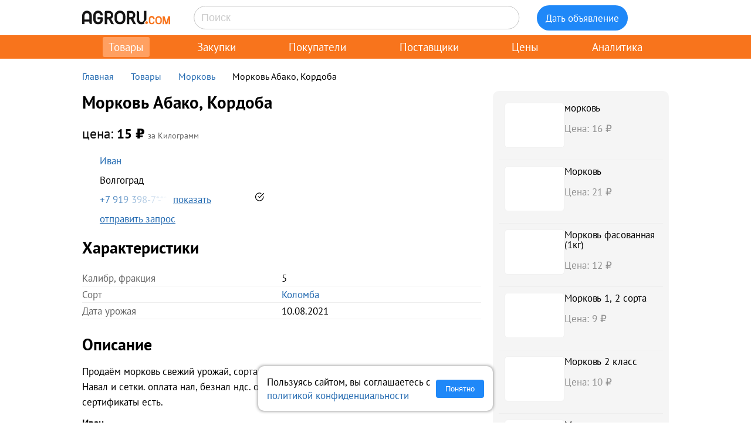

--- FILE ---
content_type: text/html; charset=UTF-8
request_url: https://agroru.com/doska/kartofel-kolombo-i-evoljushn-70275.htm
body_size: 12712
content:
<!DOCTYPE HTML PUBLIC "-//W3C//DTD HTML 4.01 Transitional//EN" "http://www.w3.org/TR/html4/loose.dtd">
<html>
<head>
	<title>Морковь Абако, Кордоба</title>
    <meta name="viewport" content="width=device-width, initial-scale=1.0">

			<meta http-equiv="Content-Type" content="text/html; charset=utf-8">
	<meta name="description" content="Продаём морковь свежий урожай, сорта. Самовывоз приветствуется. Отличное качество! Навал и сетки. оплата нал, безнал ндс. объем есть. Торг уместен. Де" />
	<link rel="icon" href="/favicon.ico" type="image/x-icon">
    <link rel="icon" href="/favicon.svg" type="image/svg+xml">

    <link rel="preload" href="/local/templates/myplanwillcometrue/fonts/pt-sans-v18-cyrillic_latin-regular.woff2" as="font" type="font/woff2" crossorigin><link rel="preload" href="/local/templates/myplanwillcometrue/fonts/pt-sans-v18-cyrillic_latin-700.woff2" as="font" type="font/woff2" crossorigin>
    <link rel="preconnect" href="https://storage.agroru.com" crossorigin>

    	<link href="/bitrix/js/main/core/css/core.min.css?14827326302854" type="text/css" rel="stylesheet" />



<link href="/bitrix/js/ui/fonts/opensans/ui.font.opensans.min.css?15827570621861" type="text/css"  rel="stylesheet" />
<link href="/bitrix/js/main/popup/dist/main.popup.bundle.min.css?158275721223381" type="text/css"  rel="stylesheet" />
<link href="/bitrix/cache/css/ru/myplanwillcometrue/page_103282dca4755198f398de6798da7ea4/page_103282dca4755198f398de6798da7ea4_v1.css?176884447837807" type="text/css"  rel="stylesheet" />
<link href="/bitrix/cache/css/ru/myplanwillcometrue/template_e98be7c9290c1615025de5ce3a324ade/template_e98be7c9290c1615025de5ce3a324ade_v1.css?176884448593545" type="text/css"  data-template-style="true" rel="stylesheet" />
	<script type="text/javascript">if(!window.BX)window.BX={};if(!window.BX.message)window.BX.message=function(mess){if(typeof mess=='object') for(var i in mess) BX.message[i]=mess[i]; return true;};</script>
<script type="text/javascript">(window.BX||top.BX).message({'JS_CORE_LOADING':'Загрузка...','JS_CORE_NO_DATA':'- Нет данных -','JS_CORE_WINDOW_CLOSE':'Закрыть','JS_CORE_WINDOW_EXPAND':'Развернуть','JS_CORE_WINDOW_NARROW':'Свернуть в окно','JS_CORE_WINDOW_SAVE':'Сохранить','JS_CORE_WINDOW_CANCEL':'Отменить','JS_CORE_WINDOW_CONTINUE':'Продолжить','JS_CORE_H':'ч','JS_CORE_M':'м','JS_CORE_S':'с','JSADM_AI_HIDE_EXTRA':'Скрыть лишние','JSADM_AI_ALL_NOTIF':'Показать все','JSADM_AUTH_REQ':'Требуется авторизация!','JS_CORE_WINDOW_AUTH':'Войти','JS_CORE_IMAGE_FULL':'Полный размер'});</script>

<script type="text/javascript" src="/bitrix/js/main/core/core.min.js?1582757212247888"></script>

<script>BX.setJSList(['/bitrix/js/main/core/core_ajax.js','/bitrix/js/main/core/core_promise.js','/bitrix/js/main/polyfill/promise/js/promise.js','/bitrix/js/main/loadext/loadext.js','/bitrix/js/main/loadext/extension.js','/bitrix/js/main/polyfill/promise/js/promise.js','/bitrix/js/main/polyfill/find/js/find.js','/bitrix/js/main/polyfill/includes/js/includes.js','/bitrix/js/main/polyfill/matches/js/matches.js','/bitrix/js/ui/polyfill/closest/js/closest.js','/bitrix/js/main/polyfill/fill/main.polyfill.fill.js','/bitrix/js/main/polyfill/find/js/find.js','/bitrix/js/main/polyfill/matches/js/matches.js','/bitrix/js/main/polyfill/core/dist/polyfill.bundle.js','/bitrix/js/main/polyfill/core/dist/polyfill.bundle.js','/bitrix/js/main/lazyload/dist/lazyload.bundle.js','/bitrix/js/main/polyfill/core/dist/polyfill.bundle.js','/bitrix/js/main/parambag/dist/parambag.bundle.js']);
BX.setCSSList(['/bitrix/js/main/lazyload/dist/lazyload.bundle.css','/bitrix/js/main/parambag/dist/parambag.bundle.css']);</script>
<script type="text/javascript">(window.BX||top.BX).message({'LANGUAGE_ID':'ru','FORMAT_DATE':'DD.MM.YYYY','FORMAT_DATETIME':'DD.MM.YYYY HH:MI:SS','COOKIE_PREFIX':'agroru_com','SERVER_TZ_OFFSET':'10800','SITE_ID':'ru','SITE_DIR':'/','USER_ID':'','SERVER_TIME':'1768930014','USER_TZ_OFFSET':'0','USER_TZ_AUTO':'Y','bitrix_sessid':'c8df9db4b5c2365e05d49ab977e740fe'});</script>


<script type="text/javascript" src="/bitrix/js/main/popup/dist/main.popup.bundle.min.js?158275721257817"></script>
<script type="text/javascript" src="/bitrix/js/main/jquery/jquery-1.8.3.min.js?153514448893637"></script>
<script type="text/javascript">BX.setJSList(['/local/components/api/ads.detail/templates/youllpayus/script.js','/local/templates/myplanwillcometrue/components/bitrix/menu/adaptive/script.js','/local/templates/myplanwillcometrue/components/bitrix/sale.basket.basket.line/.default/script.js','/local/templates/myplanwillcometrue/components/bitrix/system.auth.form/top_side/script.js']); </script>
<script type="text/javascript">BX.setCSSList(['/local/components/api/ads.detail/templates/youllpayus/style.css','/local/components/hl/doska.list.pohojie/templates/best_sellers/style.css','/local/components/api/ads.related/templates/similar_v1/style.css','/local/components/hl/doska.list.pohojie/templates/.default/style.css','/local/templates/myplanwillcometrue/components/bitrix/menu/adaptive/style.css','/local/templates/myplanwillcometrue/components/bitrix/sale.basket.basket.line/.default/style.css','/local/templates/myplanwillcometrue/components/bitrix/system.auth.form/top_side/style.css','/local/templates/myplanwillcometrue/template_styles.css']); </script>
<link rel="canonical" href="https://agroru.com/doska/kartofel-kolombo-i-evoljushn-70275.htm">
<meta property="og:title" content="Морковь Абако, Кордоба"/>
<meta property="og:type" content="product"/>
<meta property="og:url" content="https://agroru.com/doska/kartofel-kolombo-i-evoljushn-70275.htm"/>
<meta property="og:site_name" content="Агрору.ком — торговая площадка для сельского хозяйства и пищевой промышленности"/>
<meta property="og:description" content="Продаём морковь свежий урожай, сорта. Самовывоз приветствуется. Отличное качество! Навал и сетки. оплата нал, безнал ндс. объем есть. Торг уместен. Де"/>



	<script type="text/javascript"  src="/bitrix/cache/js/ru/myplanwillcometrue/template_4927f8a3b1bd26f806a634ca806029c5/template_4927f8a3b1bd26f806a634ca806029c5_v1.js?17688130436768"></script>
<script type="text/javascript"  src="/bitrix/cache/js/ru/myplanwillcometrue/page_6a44f6c931e9f61e31a34ed9270419e8/page_6a44f6c931e9f61e31a34ed9270419e8_v1.js?17688444781520"></script>

		<script defer type="text/javascript" src="/local/templates/.default/js/common.js?15"></script>
    <!-- Google tag (gtag.js) -->
    <script async src="https://www.googletagmanager.com/gtag/js?id=G-7QG8CR5N5Y"></script>
    <script>
        window.dataLayer = window.dataLayer || [];
        function gtag(){dataLayer.push(arguments);}
        gtag('js', new Date());

        gtag('config', 'G-7QG8CR5N5Y');
    </script>
    <script defer type="text/javascript" src="/local/templates/myplanwillcometrue/js/app.js?2"></script>
    <script defer type="text/javascript" src="/local/templates/myplanwillcometrue/js/moment.min.js"></script>
    <script defer type="text/javascript" src="/local/templates/myplanwillcometrue/js/helper.js?27"></script>
    <script defer type="text/javascript" src="/local/templates/myplanwillcometrue/js/lazysizes.min.js" async=""></script>
    <script defer type="text/javascript" src="/local/templates/myplanwillcometrue/js/createjs-2015.11.26.min.js"></script>

    <!-- Yandex.RTB -->
    <script>window.yaContextCb=window.yaContextCb||[]</script>
    <script src="https://yandex.ru/ads/system/context.js" async></script>

    <!-- Varioqub experiments -->
    <script type="text/javascript">
        (function(e, x, pe, r, i, me, nt){
            e[i]=e[i]||function(){(e[i].a=e[i].a||[]).push(arguments)},
                me=x.createElement(pe),me.async=1,me.src=r,nt=x.getElementsByTagName(pe)[0],me.addEventListener('error',function(){function cb(t){t=t[t.length-1],'function'==typeof t&&t({flags:{}})};Array.isArray(e[i].a)&&e[i].a.forEach(cb);e[i]=function(){cb(arguments)}}),nt.parentNode.insertBefore(me,nt)})
        (window, document, 'script', 'https://abt.s3.yandex.net/expjs/latest/exp.js', 'ymab');
        ymab('metrika.7398205', 'init'/*, {clientFeatures}, {callback}*/);
    </script>

	
</head>
<body >
    <!-- Yandex.Metrika counter --> <script type="text/javascript">     (function(m,e,t,r,i,k,a){         m[i]=m[i]||function(){(m[i].a=m[i].a||[]).push(arguments)};         m[i].l=1*new Date();         for (var j = 0; j < document.scripts.length; j++) {if (document.scripts[j].src === r) { return; }}         k=e.createElement(t),a=e.getElementsByTagName(t)[0],k.async=1,k.src=r,a.parentNode.insertBefore(k,a)     })(window, document,'script','https://mc.yandex.ru/metrika/tag.js?id=7398205', 'ym');      ym(7398205, 'init', {ssr:true, webvisor:true, clickmap:true, ecommerce:"dataLayer", accurateTrackBounce:true, trackLinks:true}); </script> <noscript><div><img src="https://mc.yandex.ru/watch/7398205" style="position:absolute; left:-9999px;" alt="" /></div></noscript> <!-- /Yandex.Metrika counter -->

<div class="main-wrap">

    
	
    <div class="control-block-top-wrap">
    <div class="control-block-top">

        <div class="logo-top">
            <a href="/" title="Агрору.ком - сельхозпродукция, сельхозтехника, оборудование">
                <img src="/local/templates/myplanwillcometrue/img/agrorucom.svg">
                <div class="burger">
                    <div class="burger line"></div>
                    <div class="burger line"></div>
                    <div class="burger line"></div>
                </div>
            </a>
        </div>

        
        <div class="search-block-top">
            <form id="vSearch" class="vSearch" action="/doska/" method="get">
                <input id="vSearch__input" type="text" name="txt" placeholder="Поиск" value="" class="vSearch__input">
                <i class="vSearch__btn icon-search" id="vSearch__btn icon-search"></i>
            </form>
        </div>

        <div class="tovar-add-block">
            <a rel="nofollow"
               href="/doska/add/">
                <div class="icon-tovar-add">+</div>
                <div class="tovar-add-button">Дать объявление</div>
            </a>
        </div>

        <div class="auth-block-top">
            <div class="vUser">
                <a href="/profile/" rel="nofollow"  title="Профиль">
                    <div class="icon-user"></div>
                </a>
                                <div class="profile-icon-updates-indicator"></div>
            </div>
        </div>

    </div>
    </div>
    <div class="control-block-top-wrap-white">
    </div>





<div class="top-menu-wrap">
    
    <div class="top-menu">
		
			<div class="top-menu-item">
                <a  class="active"                        href="/"
                    >Товары					                </a>
            </div>
		
			<div class="top-menu-item">
                <a                         href="/spros/"
                    >Закупки					                </a>
            </div>
		
			<div class="top-menu-item">
                <a                         href="/buyers/"
                    >Покупатели					                </a>
            </div>
		
			<div class="top-menu-item">
                <a                         href="/pages/"
                    >Поставщики					                </a>
            </div>
		
			<div class="top-menu-item">
                <a                         href="/price_map/"
                    >Цены					                </a>
            </div>
		
			<div class="top-menu-item">
                <a                         href="/news/"
                    >Аналитика					                </a>
            </div>
		
	</div>
</div>


<div class="wrap">
    <div class="wrap-col-c">
		<div class="grid">

			                <div class="breadcrumbs">
                <a href="/" class="no">Главная</a><div class="arrow"></div><a href="/doska/" class="no">Товары</a><div class="arrow"></div><a href="/doska/morkov-opt/" class="no">Морковь</a><div class="arrow"></div><div class="no">Морковь Абако, Кордоба</div>                </div>
            
			<div class="grid-row">


				                				<div class="main-center">

					







<script type="text/javascript">
    function read_more() {
        var evt = window.event;
        evt.preventDefault();
        evt.stopPropagation();

        var el = document.getElementById('dd_text_fulltext');
        el.style.display = 'block';
        el.style.textOverflow = 'unset';
        el.style.webkitLineClamp = 'unset';

        var el2 = document.getElementById('dd_text_readmore_link');
        el2.style.display = 'none';
    }
</script>

<div class="dd_cont">

    <div class="dd_cont-left">

		
            
            <script type="application/ld+json">
            {
              "@context": "https://schema.org",
              "@type": "Product",
              "name": "\u041c\u043e\u0440\u043a\u043e\u0432\u044c \u0410\u0431\u0430\u043a\u043e, \u041a\u043e\u0440\u0434\u043e\u0431\u0430",
              "image": null,
              "description": "\u041f\u0440\u043e\u0434\u0430\u0451\u043c \u043c\u043e\u0440\u043a\u043e\u0432\u044c \u0441\u0432\u0435\u0436\u0438\u0439 \u0443\u0440\u043e\u0436\u0430\u0439, \u0441\u043e\u0440\u0442\u0430. \u0421\u0430\u043c\u043e\u0432\u044b\u0432\u043e\u0437 \u043f\u0440\u0438\u0432\u0435\u0442\u0441\u0442\u0432\u0443\u0435\u0442\u0441\u044f. \u041e\u0442\u043b\u0438\u0447\u043d\u043e\u0435 \u043a\u0430\u0447\u0435\u0441\u0442\u0432\u043e! \u041d\u0430\u0432\u0430\u043b \u0438 \u0441\u0435\u0442\u043a\u0438. \u043e\u043f\u043b\u0430\u0442\u0430 \u043d\u0430\u043b, \u0431\u0435\u0437\u043d\u0430\u043b \u043d\u0434\u0441. \u043e\u0431\u044a\u0435\u043c \u0435\u0441\u0442\u044c. \u0422\u043e\u0440\u0433 \u0443\u043c\u0435\u0441\u0442\u0435\u043d. \u0414\u0435\u043a\u043b\u0430\u0440\u0430\u0446\u0438\u0438 \u0438 \u0441\u0435\u0440\u0442\u0438\u0444\u0438\u043a\u0430\u0442\u044b \u0435\u0441\u0442\u044c.",
              "sku": "2745106"
                            ,
              "offers": {
                "@type": "Offer",
                "url": "https://agroru.com/doska/kartofel-kolombo-i-evoljushn-70275.htm",
                "price": "15.00",
                "priceCurrency": "RUB",
                "availability": "https://schema.org/InStock"
              }
                          }
            </script>


        

            <div class="dd-hdr-and-photo-block">

                <div class="dd-contacts-wrap">

                    <div class="dd-hdr-block">

                        <div class="dd_hdr">
                            <h1>Морковь Абако, Кордоба</h1>
                        </div>

                        
                    </div>

				
                    <div class="dd-user-block-wrap">

                        <div class="dd-price-block">

                                                            <div class="dd-price-full">
                                    <div class="dd_price"><span>цена:</span> 15                                        &#8381;
                                    </div>
                                    <div class="dd_price_edizm">за Килограмм</div>
                                                                    </div>

                            
                        </div>

                        <div class="dd-user-block">

                            <div class="dd-user-hdr" onclick="ym(7398205,'reachGoal','UNameUrl');return true;">
                                
                                        <a  href="/pages/343779/">
                                            Иван                                        </a>

                                                                    </div>
                            
                        </div>


                                                    <div class="dd-geo-block">
                                <div class="dd_cont_address">
                                    Волгоград                                </div>
                            </div>
                        
                        <div class="dd-phones-block-wrap">

                            <div class="dd_cont_phones" onclick="ym(7398205,'reachGoal','showPhone');return true;">
                                <div data-phone-id="019b74d3-dfb8-735c-b763-d106d5e6570c" data-rubric-id="3404" data-ad-code="kartofel-kolombo-i-evoljushn-70275" class="show_phone_inline get_ads_phone" title="Показать телефон"><span>+7 919 398-7*-**</span><span class="show-btn">показать</span></div>                            </div>
                            <div class="dd-phone-icon"><img src="/img/icons/checked_ico.svg" title="телефон подтвержден"></div>
                        </div>

                        
                        <div class="dd_cont_message">
                            <a style="text-decoration: underline;" onclick="ym(7398205,'reachGoal', 'ddmessagedesc'); return true;" href="/doska/order.php?ID=2745106" rel="nofollow">отправить запрос</a>

                        </div>

                    </div>


                </div>

            </div>

            <div class="dd_photo-and-parameters-wrap">

								                    <div class="dd_parameters-block-wrap">
                        <h2 class="dd_parameters-hdr">Характеристики</h2>
						
                        <div class="dd_parameters-block" onclick="ym(7398205,'reachGoal','ParamsUrl');return true;">
							                                <div class="dd_parameters-block-param">
                                    <div class="dd_parameters-block-param-name">Калибр, фракция</div>
                                    <div class="dd_parameters-block-param-value">
										5                                    </div>
                                </div>
							                                <div class="dd_parameters-block-param">
                                    <div class="dd_parameters-block-param-name">Сорт</div>
                                    <div class="dd_parameters-block-param-value">
										<a href="/doska/morkov-opt/pr-2970-p1.htm">Коломба</a>                                    </div>
                                </div>
							                                <div class="dd_parameters-block-param">
                                    <div class="dd_parameters-block-param-name">Дата урожая</div>
                                    <div class="dd_parameters-block-param-value">
										10.08.2021                                    </div>
                                </div>
							                        </div>

                    </div>
				
                <div class="dd_text">
                    <div class="dd_text_hdr">
                        Описание
                    </div>

                    <div id="dd_text_fulltext" class="dd_text_fulltext">
						Продаём морковь свежий урожай, сорта. Самовывоз приветствуется. Отличное качество! Навал и сетки. оплата нал, безнал ндс. объем есть. Торг уместен. Декларации и сертификаты есть.                    </div>

                    
                    <div class="call-mail"><div onclick="ym(7398205,'reachGoal','call-mail'); return true;"><span class="call-mail-name">Иван</span><br>Тел: <div data-phone-id="019b74d3-dfb8-735c-b763-d106d5e6570c" data-rubric-id="3404" data-ad-code="kartofel-kolombo-i-evoljushn-70275" class="show_phone_inline get_ads_phone" title="Показать телефон"><span>+7 919 398-7*-**</span><span class="show-btn">показать телефон</span></div></div><div onclick="ym(7398205,'reachGoal','DescShowMail'); return true;">e-Mail: <a style="text-decoration: underline;" onclick="ym(7398205,'reachGoal', 'ddmessagedesc'); return true;" href="/doska/order.php?ID=2745106" rel="nofollow">отправить запрос</a></div></div>
                </div>

            </div>


			

			
			            <div class="doska_price_spros">
				                <div><a href="/doska/morkov-opt/">Цены на Морковь, поставщики</a>&nbsp; <span class="rub_cnt_total">210 </span></div>
                <div><a href="/spros/morkov-opt/">Закупки, спрос на Морковь, покупатели</a>&nbsp; <span class="rub_cnt_total">39 </span></div>
            </div>

            <div class="dd_date">

				
                <div>№&nbsp;2745106</div>
                				<div class="views"> · 800 просмотров</div>
            </div>


			
		

    </div>


	
        <div class="dd_cont-right">

            
    <div class="similar1-wrap" onclick="ym(7398205,'reachGoal','ddSimilar');return true;">

        <div class="similar1">

            
                <div class="similar1-item-box">

                    <div class="similar1-img">

                        
                            <a href="/doska/prodam-morkov-optom-65496.htm">
                                <img src="https://storage.agroru.com/files/image/Wjpq1/te3xdwxuqwezkn7luam9ansvtypbrmpi7ecxm21u.JPG?w=100&h=75&fit=crop" alt=""></a>

                                            </div>

                    <div class="similar1-desc">
                        <div class="similar1-txt">
                            <a href="/doska/prodam-morkov-optom-65496.htm">морковь</a>
                        </div>

                        <div class="similar1-price">Цена: 16&nbsp;₽</div>                    </div>

                </div>

                
                <div class="similar1-item-box">

                    <div class="similar1-img">

                        
                            <a href="/doska/morkov-optom-96464.htm">
                                <img src="https://storage.agroru.com/files/image/DEwAZ/3e7cbajpy0meanjbibi0eqg5zdhxhpnunwvdhmsk.jpg?w=100&h=75&fit=crop" alt=""></a>

                                            </div>

                    <div class="similar1-desc">
                        <div class="similar1-txt">
                            <a href="/doska/morkov-optom-96464.htm">Морковь</a>
                        </div>

                        <div class="similar1-price">Цена: 21&nbsp;₽</div>                    </div>

                </div>

                
                <div class="similar1-item-box">

                    <div class="similar1-img">

                        
                            <a href="/doska/morkov-fasovannaya-1kg-38880.htm">
                                <img src="https://storage.agroru.com/files/image/bRwoW/bhwwkprmaf10rizlzcjywxyw7ajlwkygwprly8t9.jpeg?w=100&h=75&fit=crop" alt=""></a>

                                            </div>

                    <div class="similar1-desc">
                        <div class="similar1-txt">
                            <a href="/doska/morkov-fasovannaya-1kg-38880.htm">Морковь фасованная (1кг)</a>
                        </div>

                        <div class="similar1-price">Цена: 12&nbsp;₽</div>                    </div>

                </div>

                
                <div class="similar1-item-box">

                    <div class="similar1-img">

                        
                            <a href="/doska/morkov-optom-1-2-sorta-15480.htm">
                                <img src="https://storage.agroru.com/files/image/GEa71/4x4x9z7il10nwhgvlqsydxxptpetgppfksmc9opf.jpg?w=100&h=75&fit=crop" alt=""></a>

                                            </div>

                    <div class="similar1-desc">
                        <div class="similar1-txt">
                            <a href="/doska/morkov-optom-1-2-sorta-15480.htm">Морковь 1, 2 сорта</a>
                        </div>

                        <div class="similar1-price">Цена: 9&nbsp;₽</div>                    </div>

                </div>

                
                <div class="similar1-item-box">

                    <div class="similar1-img">

                        
                            <a href="/doska/morkov-2-klass-urozhaj-2022-g-74656.htm">
                                <img src="https://storage.agroru.com/files/image/QEbWZ/yyebvasrjpqla1wx1bt9e3e63z7kpqxlhlsjfg5p.jpg?w=100&h=75&fit=crop" alt=""></a>

                                            </div>

                    <div class="similar1-desc">
                        <div class="similar1-txt">
                            <a href="/doska/morkov-2-klass-urozhaj-2022-g-74656.htm">Морковь 2 класс</a>
                        </div>

                        <div class="similar1-price">Цена: 10&nbsp;₽</div>                    </div>

                </div>

                
                <div class="similar1-item-box">

                    <div class="similar1-img">

                        
                            <a href="/doska/morkov-84763.htm">
                                <img src="https://storage.agroru.com/files/image/ym8lM/2mczpxpoq1kcembzbkix38apferan93qk0qto2gs.JPG?w=100&h=75&fit=crop" alt=""></a>

                                            </div>

                    <div class="similar1-desc">
                        <div class="similar1-txt">
                            <a href="/doska/morkov-84763.htm">Морковь</a>
                        </div>

                        <div class="similar1-price">Цена: 30&nbsp;₽</div>                    </div>

                </div>

                
                <div class="similar1-item-box">

                    <div class="similar1-img">

                        
                            <a href="/doska/morkov-novyj-urozhaj-2020-57398.htm">
                                <img src="https://storage.agroru.com/files/image/KBEwj/0sp1uongsnmeetbzmy3sn3iizm40muwfftisdcpi.jpg?w=100&h=75&fit=crop" alt=""></a>

                                            </div>

                    <div class="similar1-desc">
                        <div class="similar1-txt">
                            <a href="/doska/morkov-novyj-urozhaj-2020-57398.htm">Морковь новый урожай 2020</a>
                        </div>

                                            </div>

                </div>

                
                <div class="similar1-item-box">

                    <div class="similar1-img">

                        
                            <a href="/doska/morkov-34757.htm">
                                <img src="https://storage.agroru.com/files/image/qj3d8/arg0bylhta8e05kx0m5fgn3irote0d8fdoibgtuf.jpeg?w=100&h=75&fit=crop" alt=""></a>

                                            </div>

                    <div class="similar1-desc">
                        <div class="similar1-txt">
                            <a href="/doska/morkov-34757.htm">морковь</a>
                        </div>

                        <div class="similar1-price">Цена: 19&nbsp;₽</div>                    </div>

                </div>

                
                <div class="similar1-item-box">

                    <div class="similar1-img">

                        
                            <a href="/doska/morkov-svezhaya-31334.htm">
                                <img src="https://storage.agroru.com/files/image/8Z8jW/3qdbxpp2dlh83w6kmiaica4elv0rqglyrcucjxp1.jpeg?w=100&h=75&fit=crop" alt=""></a>

                                            </div>

                    <div class="similar1-desc">
                        <div class="similar1-txt">
                            <a href="/doska/morkov-svezhaya-31334.htm">Морковь свежая</a>
                        </div>

                        <div class="similar1-price">Цена: 14&nbsp;₽</div>                    </div>

                </div>

                
                <div class="similar1-item-box">

                    <div class="similar1-img">

                        
                            <a href="/doska/morkov-ochischennaya-v-u-11885.htm">
                                <img src="https://storage.agroru.com/files/image/lxKYo/jmbawcxbf2py1dedow673s1uescjshrutbyipkcx.jpeg?w=100&h=75&fit=crop" alt=""></a>

                                            </div>

                    <div class="similar1-desc">
                        <div class="similar1-txt">
                            <a href="/doska/morkov-ochischennaya-v-u-11885.htm">Морковь очищенная в/у</a>
                        </div>

                        <div class="similar1-price">Цена: 81&nbsp;₽</div>                    </div>

                </div>

                
        </div>
    </div>


        </div>

	
</div>






        
                <!-- Yandex.RTB R-A-14196107-1 -->
                <div id="yandex_rtb_R-A-14196107-1"></div>
                <script>
                    window.yaContextCb.push(() => {
                        Ya.Context.AdvManager.render({
                            "blockId": "R-A-14196107-1",
                            "renderTo": "yandex_rtb_R-A-14196107-1"
                        })
                    })
                </script>

            
        
		

    <div style="margin:30px 0;">
        <h2>Морковь</h2>
    </div>

	
	    <div class="pagemenu" style="margin-bottom:30px;">
        <ul>
			                <li class="pagemenu_sel">
                    <a href="/doska/morkov-opt/" >Товары <span>( 210 )</span></a>
                </li>
			                <li >
                    <a href="/spros/morkov-opt/" >Закупки <span>( 39 )</span></a>
                </li>
			        </ul>
    </div>


    <div class="dd_similar_block_wrap">

		
            <div class="dd_similar_block_item">

                <div class="dd_similar_block_img">

                    <a href="/doska/morkov-optom-1-2-sorta-15480.htm"
                       rel="nofollow"
                       title="Морковь 1, 2 сорта">

													                                <img class="lazyload" data-src="https://storage.agroru.com/files/image/GEa71/4x4x9z7il10nwhgvlqsydxxptpetgppfksmc9opf.jpg?w=300&h=300&fit=crop" src="https://storage.agroru.com/files/image/GEa71/4x4x9z7il10nwhgvlqsydxxptpetgppfksmc9opf.jpg?w=100&h=100&fit=crop" alt="Морковь 1,2 сорта">
															                    </a>

                </div>

                <div class="dd_similar_block_t_desc">

                    <div class="dd_similar_block_t_hdr">
                        <a href="/doska/morkov-optom-1-2-sorta-15480.htm"
                           title="Морковь 1, 2 сорта">Морковь 2 сорта</a>
                    </div>
                    <div class="dd_similar_block_t_text" onclick="ShowFullDesc(this);">
						КФХ реализует репчатый морковь оптом 1 и 2 , заключаем договора, все документы в наличии, работаем с НДС и без, помощь транспорта в другие регионы. Отгрузка от 20 тонн.
						<div class="call-mail" onclick="ym(7398205,'reachGoal','call-mail-similar'); return true;"><div><span class="dd_similar_block_contacts_hdr">Анатолий</span><br>Тел: <a id="show_phone_text" data="W1IFBAAEe39dUgg%3D" class="show_phone_inline" title="Показать номер телефона" rel="nofollow"><span>+79503674</span><span class="show-btn">показать номер</span></a><br></div><div>e-Mail: <a onclick="ym(7398205,'reachGoal', 'ddmessagedesc_similar'); return true;" href="/doska/order.php?ID=2765697" rel="nofollow">отправить запрос</a></div></div>
                    </div>

                </div>

                <div class="dd_similar_block_shop">

                    <div class="dd_similar_block_price_block">
						                            <div class="dd_similar_block_t_price">
								9 <span class="also2-currency">&nbsp;₽</span>                            </div>
                            <div class="">
								Килограмм                            </div>
						                    </div>

                    <div class="dd_similar_block_t_order" onclick="ym(7398205,'reachGoal','call-mail-similar-button'); return true;">

						<a id="show_phone_text" data="W1IFBAAEe39dUgg%3D" class="dd-similar-block-show-phone" title="Позвонить" rel="nofollow">Позвонить</a>

                    </div>

                    <div class="dd_similar_block_t_order" onclick="ym(7398205,'reachGoal','ddmessagedesc_similar-button'); return true;">
                        <a href="/doska/order.php?ID=2765697" onClick=""                           rel="nofollow" class="dd-similar-block-order-button">Написать</a>
                    </div>

                </div>

            </div>

		
            <div class="dd_similar_block_item">

                <div class="dd_similar_block_img">

                    <a href="/doska/morkov-so-sklada-sort-kardoba-v-nalichii-1-sort-2-sort-krupn-65360.htm"
                       rel="nofollow"
                       title="Морковь со склада Сорт - КАРДОБА В наличии 1 сорт 2 сорт (крупная) От 20 тон">

													                                <img class="lazyload" data-src="https://storage.agroru.com/files/image/NB4wY/hhhb5owkuquveysta0kgycock55cwb5pqpmfrewm.jpg?w=300&h=300&fit=crop" src="https://storage.agroru.com/files/image/NB4wY/hhhb5owkuquveysta0kgycock55cwb5pqpmfrewm.jpg?w=100&h=100&fit=crop" alt="Морковь со склада Сорт - КАРДОБА В наличии 1 сорт 2 сорт (крупная) От 20 тон">
															                    </a>

                </div>

                <div class="dd_similar_block_t_desc">

                    <div class="dd_similar_block_t_hdr">
                        <a href="/doska/morkov-so-sklada-sort-kardoba-v-nalichii-1-sort-2-sort-krupn-65360.htm"
                           title="Морковь со склада Сорт - КАРДОБА В наличии 1 сорт 2 сорт (крупная) От 20 тон">Морковь со склада Сорт КАРДОБА В наличии сорт сорт крупная От тон</a>
                    </div>
                    <div class="dd_similar_block_t_text" onclick="ShowFullDesc(this);">
						Морковь со склада <br />
Сорт - КАРДОБА<br />
В наличии <br />
1 сорт <br />
2 сорт (крупная)<br />
От 20 тон
						<div class="call-mail" onclick="ym(7398205,'reachGoal','call-mail-similar'); return true;"><div><span class="dd_similar_block_contacts_hdr">Тимур</span><br>Тел: <a id="show_phone_text" data="W1IJBgIHfXtYWgY%3D" class="show_phone_inline" title="Показать номер телефона" rel="nofollow"><span>+79921510</span><span class="show-btn">показать номер</span></a><br></div><div>e-Mail: <a onclick="ym(7398205,'reachGoal', 'ddmessagedesc_similar'); return true;" href="/doska/order.php?ID=2813091" rel="nofollow">отправить запрос</a></div></div>
                    </div>

                </div>

                <div class="dd_similar_block_shop">

                    <div class="dd_similar_block_price_block">
						                            <div class="dd_similar_block_t_price">
								19 <span class="also2-currency">&nbsp;₽</span>                            </div>
                            <div class="">
								Килограмм                            </div>
						                    </div>

                    <div class="dd_similar_block_t_order" onclick="ym(7398205,'reachGoal','call-mail-similar-button'); return true;">

						<a id="show_phone_text" data="W1IJBgIHfXtYWgY%3D" class="dd-similar-block-show-phone" title="Позвонить" rel="nofollow">Позвонить</a>

                    </div>

                    <div class="dd_similar_block_t_order" onclick="ym(7398205,'reachGoal','ddmessagedesc_similar-button'); return true;">
                        <a href="/doska/order.php?ID=2813091" onClick=""                           rel="nofollow" class="dd-similar-block-order-button">Написать</a>
                    </div>

                </div>

            </div>

		
            <div class="dd_similar_block_item">

                <div class="dd_similar_block_img">

                    <a href="/doska/morkov-iz-volgograda-82075.htm"
                       rel="nofollow"
                       title="Морковь">

													                                <img class="lazyload" data-src="https://storage.agroru.com/files/image/417VJ/ojplbiyobpzmjnhsv8r1szvjhukykndub5tcijr0.jpg?w=300&h=300&fit=crop" src="https://storage.agroru.com/files/image/417VJ/ojplbiyobpzmjnhsv8r1szvjhukykndub5tcijr0.jpg?w=100&h=100&fit=crop" alt="Морковь">
															                    </a>

                </div>

                <div class="dd_similar_block_t_desc">

                    <div class="dd_similar_block_t_hdr">
                        <a href="/doska/morkov-iz-volgograda-82075.htm"
                           title="Морковь">Морковь</a>
                    </div>
                    <div class="dd_similar_block_t_text" onclick="ShowFullDesc(this);">
						ООО "ВОЛГОГРАД ТОРГ"ИНН: предлагает морковь первого сорта, второго, и крупную. Производим качественную затарку в мешки, или Биг-Беги. Работаем с магазинами, школами, социальными учреждениями и переработчиками. Так же предоставляем полный пакет документов и сертификатов. При необходимости готовим товар на экспорт со всеми сопутствующими документами (фитосанитарный сертификат, сертификат происхождения, затаможка и т.д.)<br />
<br />
lukvolgograd
						<div class="call-mail" onclick="ym(7398205,'reachGoal','call-mail-similar'); return true;"><div><span class="dd_similar_block_contacts_hdr">Дмитрий</span><br>Тел: <a id="show_phone_text" data="W1IDAwMLe3leXgM%3D" class="show_phone_inline" title="Показать номер телефона" rel="nofollow"><span>+79370972</span><span class="show-btn">показать номер</span></a><br></div><div>e-Mail: <a onclick="ym(7398205,'reachGoal', 'ddmessagedesc_similar'); return true;" href="/doska/order.php?ID=2601563" rel="nofollow">отправить запрос</a></div></div>
                    </div>

                </div>

                <div class="dd_similar_block_shop">

                    <div class="dd_similar_block_price_block">
						                            <div class="dd_similar_block_t_price">
								18 <span class="also2-currency">&nbsp;₽</span>                            </div>
                            <div class="">
								Килограмм                            </div>
						                    </div>

                    <div class="dd_similar_block_t_order" onclick="ym(7398205,'reachGoal','call-mail-similar-button'); return true;">

						<a id="show_phone_text" data="W1IDAwMLe3leXgM%3D" class="dd-similar-block-show-phone" title="Позвонить" rel="nofollow">Позвонить</a>

                    </div>

                    <div class="dd_similar_block_t_order" onclick="ym(7398205,'reachGoal','ddmessagedesc_similar-button'); return true;">
                        <a href="/doska/order.php?ID=2601563" onClick=""                           rel="nofollow" class="dd-similar-block-order-button">Написать</a>
                    </div>

                </div>

            </div>

		
            <div class="dd_similar_block_item">

                <div class="dd_similar_block_img">

                    <a href="/doska/morkov-33963.htm"
                       rel="nofollow"
                       title="Морковь">

													                                <img class="lazyload" data-src="https://storage.agroru.com/files/image/n6Wdp/r8kzku0ookhh6zj5ionksgz617eu5pqkqe7fskak.jpg?w=300&h=300&fit=crop" src="https://storage.agroru.com/files/image/n6Wdp/r8kzku0ookhh6zj5ionksgz617eu5pqkqe7fskak.jpg?w=100&h=100&fit=crop" alt="Морковь">
															                    </a>

                </div>

                <div class="dd_similar_block_t_desc">

                    <div class="dd_similar_block_t_hdr">
                        <a href="/doska/morkov-33963.htm"
                           title="Морковь">Морковь</a>
                    </div>
                    <div class="dd_similar_block_t_text" onclick="ShowFullDesc(this);">
						ООО ВОЛГОГРАД ТОРГ на постоянной основе реализует овощи с собственных полей. Постоянным клиентам и на крупный опт скидка %! Работаем с любой системой оплаты в том числе и НДС. Звоните в любое время. цены варьируются в зависимости от рынка!<br />
<br />
-Морковь <br />
-Капуста <br />
-Лук<br />
-Редька
						<div class="call-mail" onclick="ym(7398205,'reachGoal','call-mail-similar'); return true;"><div><span class="dd_similar_block_contacts_hdr">Дмитрий</span><br>Тел: <a id="show_phone_text" data="W1IDAwMLe3leXgM%3D" class="show_phone_inline" title="Показать номер телефона" rel="nofollow"><span>+79370972</span><span class="show-btn">показать номер</span></a><br></div><div>e-Mail: <a onclick="ym(7398205,'reachGoal', 'ddmessagedesc_similar'); return true;" href="/doska/order.php?ID=2602173" rel="nofollow">отправить запрос</a></div></div>
                    </div>

                </div>

                <div class="dd_similar_block_shop">

                    <div class="dd_similar_block_price_block">
						                            <div class="dd_similar_block_t_price">
								18 <span class="also2-currency">&nbsp;₽</span>                            </div>
                            <div class="">
								Килограмм                            </div>
						                    </div>

                    <div class="dd_similar_block_t_order" onclick="ym(7398205,'reachGoal','call-mail-similar-button'); return true;">

						<a id="show_phone_text" data="W1IDAwMLe3leXgM%3D" class="dd-similar-block-show-phone" title="Позвонить" rel="nofollow">Позвонить</a>

                    </div>

                    <div class="dd_similar_block_t_order" onclick="ym(7398205,'reachGoal','ddmessagedesc_similar-button'); return true;">
                        <a href="/doska/order.php?ID=2602173" onClick=""                           rel="nofollow" class="dd-similar-block-order-button">Написать</a>
                    </div>

                </div>

            </div>

		
            <div class="dd_similar_block_item">

                <div class="dd_similar_block_img">

                    <a href="/doska/morkov-sushenaya-poroshok-rossiya-31155.htm"
                       rel="nofollow"
                       title="Морковь сушеная порошок (Россия)">

													                                <img class="lazyload" data-src="https://storage.agroru.com/files/image/adWKo/xwccshxk6lgzozgpocykw7pmc4ym4tiq13resk1g.jpeg?w=300&h=300&fit=crop" src="https://storage.agroru.com/files/image/adWKo/xwccshxk6lgzozgpocykw7pmc4ym4tiq13resk1g.jpeg?w=100&h=100&fit=crop" alt="Морковь сушеная порошок (Россия)">
															                    </a>

                </div>

                <div class="dd_similar_block_t_desc">

                    <div class="dd_similar_block_t_hdr">
                        <a href="/doska/morkov-sushenaya-poroshok-rossiya-31155.htm"
                           title="Морковь сушеная порошок (Россия)">Морковь сушеная порошок Россия</a>
                    </div>
                    <div class="dd_similar_block_t_text" onclick="ShowFullDesc(this);">
						Морковный порошок это натуральный продукт, полученный путем сушки и измельчения свежей моркови. Он сохраняет полезные свойства овоща, удобен в использовании и обладает насыщенным вкусом и цветом. <br />
<br />
Характеристики:<br />
Вид: мелкий порошок ярко-оранжевого цвета <br />
Вкус: сладковатый, с характерным морковным оттенком <br />
Аромат: легкий, натуральный, овощной <br />
Консистенция: однородная, без комочков (при правильном хранении)
						<div class="call-mail" onclick="ym(7398205,'reachGoal','call-mail-similar'); return true;"><div><span class="dd_similar_block_contacts_hdr">Дарья</span><br>Тел: <a id="show_phone_text" data="W1IFBwECe3tcWwk%3D" class="show_phone_inline" title="Показать номер телефона" rel="nofollow"><span>+79532070</span><span class="show-btn">показать номер</span></a><br></div><div>e-Mail: <a onclick="ym(7398205,'reachGoal', 'ddmessagedesc_similar'); return true;" href="/doska/order.php?ID=2802116" rel="nofollow">отправить запрос</a></div></div>
                    </div>

                </div>

                <div class="dd_similar_block_shop">

                    <div class="dd_similar_block_price_block">
						                            <div class="dd_similar_block_t_price">
								180 <span class="also2-currency">&nbsp;₽</span>                            </div>
                            <div class="">
								Килограмм                            </div>
						                    </div>

                    <div class="dd_similar_block_t_order" onclick="ym(7398205,'reachGoal','call-mail-similar-button'); return true;">

						<a id="show_phone_text" data="W1IFBwECe3tcWwk%3D" class="dd-similar-block-show-phone" title="Позвонить" rel="nofollow">Позвонить</a>

                    </div>

                    <div class="dd_similar_block_t_order" onclick="ym(7398205,'reachGoal','ddmessagedesc_similar-button'); return true;">
                        <a href="/doska/order.php?ID=2802116" onClick=""                           rel="nofollow" class="dd-similar-block-order-button">Написать</a>
                    </div>

                </div>

            </div>

		
            <div class="dd_similar_block_item">

                <div class="dd_similar_block_img">

                    <a href="/doska/morkov-v-vakuumnoj-upakovke-87093.htm"
                       rel="nofollow"
                       title="Морковь в вакуумной упаковке">

													                                <img class="lazyload" data-src="https://storage.agroru.com/files/image/B5x14/tuowwvzraeibxobxzrc2vzlelcd2jfrp9zhnyowx.jpeg?w=300&h=300&fit=crop" src="https://storage.agroru.com/files/image/B5x14/tuowwvzraeibxobxzrc2vzlelcd2jfrp9zhnyowx.jpeg?w=100&h=100&fit=crop" alt="Морковь в вакуумной упаковке">
															                    </a>

                </div>

                <div class="dd_similar_block_t_desc">

                    <div class="dd_similar_block_t_hdr">
                        <a href="/doska/morkov-v-vakuumnoj-upakovke-87093.htm"
                           title="Морковь в вакуумной упаковке">Морковь в вакуумной упаковке</a>
                    </div>
                    <div class="dd_similar_block_t_text" onclick="ShowFullDesc(this);">
						Собственное производство очищенных овощей (цельные/нарезка) в вакуумной упаковки, а также соления. Морковь цельная/нарезка в вакуумной упаковке, фасовка 5 кг. Условия храния +2 + 6, срок 10 суток. Цена по запросу
						<div class="call-mail" onclick="ym(7398205,'reachGoal','call-mail-similar'); return true;"><div><span class="dd_similar_block_contacts_hdr">Дарья</span><br>Тел: <a id="show_phone_text" data="W1IAAgoKdH5cXgA%3D" class="show_phone_inline" title="Показать номер телефона" rel="nofollow"><span>+79069885</span><span class="show-btn">показать номер</span></a><br></div><div>e-Mail: <a onclick="ym(7398205,'reachGoal', 'ddmessagedesc_similar'); return true;" href="/doska/order.php?ID=2813159" rel="nofollow">отправить запрос</a></div></div>
                    </div>

                </div>

                <div class="dd_similar_block_shop">

                    <div class="dd_similar_block_price_block">
						                            <div class="dd_similar_block_t_price">
								70 <span class="also2-currency">&nbsp;₽</span>                            </div>
                            <div class="">
								Килограмм                            </div>
						                    </div>

                    <div class="dd_similar_block_t_order" onclick="ym(7398205,'reachGoal','call-mail-similar-button'); return true;">

						<a id="show_phone_text" data="W1IAAgoKdH5cXgA%3D" class="dd-similar-block-show-phone" title="Позвонить" rel="nofollow">Позвонить</a>

                    </div>

                    <div class="dd_similar_block_t_order" onclick="ym(7398205,'reachGoal','ddmessagedesc_similar-button'); return true;">
                        <a href="/doska/order.php?ID=2813159" onClick=""                           rel="nofollow" class="dd-similar-block-order-button">Написать</a>
                    </div>

                </div>

            </div>

		
            <div class="dd_similar_block_item">

                <div class="dd_similar_block_img">

                    <a href="/doska/morkov-79275.htm"
                       rel="nofollow"
                       title="Морковь">

													                                <img class="lazyload" data-src="https://storage.agroru.com/files/image/wwApQ/lqnraf4oaaaqhftsjdcey5h8kfenld8ixqrljxdh.jpeg?w=300&h=300&fit=crop" src="https://storage.agroru.com/files/image/wwApQ/lqnraf4oaaaqhftsjdcey5h8kfenld8ixqrljxdh.jpeg?w=100&h=100&fit=crop" alt="Морковь">
															                    </a>

                </div>

                <div class="dd_similar_block_t_desc">

                    <div class="dd_similar_block_t_hdr">
                        <a href="/doska/morkov-79275.htm"
                           title="Морковь">Морковь</a>
                    </div>
                    <div class="dd_similar_block_t_text" onclick="ShowFullDesc(this);">
						Краснодарский край, сорт Каспий<br />
Оплата наличные безналичный с НДС <br />
Отличного качества
						<div class="call-mail" onclick="ym(7398205,'reachGoal','call-mail-similar'); return true;"><div><span class="dd_similar_block_contacts_hdr">Александр</span><br>Тел: <a id="show_phone_text" data="W1IIDAYAfXJeUgk%3D" class="show_phone_inline" title="Показать номер телефона" rel="nofollow"><span>+79885219</span><span class="show-btn">показать номер</span></a><br></div><div>e-Mail: <a onclick="ym(7398205,'reachGoal', 'ddmessagedesc_similar'); return true;" href="/doska/order.php?ID=2807352" rel="nofollow">отправить запрос</a></div></div>
                    </div>

                </div>

                <div class="dd_similar_block_shop">

                    <div class="dd_similar_block_price_block">
						                            <div class="dd_similar_block_t_price">
								17 <span class="also2-currency">&nbsp;₽</span>                            </div>
                            <div class="">
								Килограмм                            </div>
						                    </div>

                    <div class="dd_similar_block_t_order" onclick="ym(7398205,'reachGoal','call-mail-similar-button'); return true;">

						<a id="show_phone_text" data="W1IIDAYAfXJeUgk%3D" class="dd-similar-block-show-phone" title="Позвонить" rel="nofollow">Позвонить</a>

                    </div>

                    <div class="dd_similar_block_t_order" onclick="ym(7398205,'reachGoal','ddmessagedesc_similar-button'); return true;">
                        <a href="/doska/order.php?ID=2807352" onClick=""                           rel="nofollow" class="dd-similar-block-order-button">Написать</a>
                    </div>

                </div>

            </div>

		
            <div class="dd_similar_block_item">

                <div class="dd_similar_block_img">

                    <a href="/doska/morkov-krupnaya-i-2j-sort-33835.htm"
                       rel="nofollow"
                       title="Морковь (Крупная и 2й сорт)">

													                                <img class="lazyload" data-src="https://storage.agroru.com/files/image/oAwp9/yotfpbq1txrszs6dskxssbksfcdlb2iiqgql5nxx.jpg?w=300&h=300&fit=crop" src="https://storage.agroru.com/files/image/oAwp9/yotfpbq1txrszs6dskxssbksfcdlb2iiqgql5nxx.jpg?w=100&h=100&fit=crop" alt="Морковь (Крупная и 2й сорт)">
															                    </a>

                </div>

                <div class="dd_similar_block_t_desc">

                    <div class="dd_similar_block_t_hdr">
                        <a href="/doska/morkov-krupnaya-i-2j-sort-33835.htm"
                           title="Морковь (Крупная и 2й сорт)">Морковь Крупная и 2й сорт</a>
                    </div>
                    <div class="dd_similar_block_t_text" onclick="ShowFullDesc(this);">
						ООО ВОЛГОГРАД ТОРГ.<br />
Добрый день. Предлагаем Морковь на социалку, или переработку. Большой объём, хранение холодильник. Упаковка мешок. Морковь без глини, плесени и т.д. Качество гарантируем. Работаем с НДС
						<div class="call-mail" onclick="ym(7398205,'reachGoal','call-mail-similar'); return true;"><div><span class="dd_similar_block_contacts_hdr">Дмитрий</span><br>Тел: <a id="show_phone_text" data="W1IDAwMLe3leXgM%3D" class="show_phone_inline" title="Показать номер телефона" rel="nofollow"><span>+79370972</span><span class="show-btn">показать номер</span></a><br></div><div>e-Mail: <a onclick="ym(7398205,'reachGoal', 'ddmessagedesc_similar'); return true;" href="/doska/order.php?ID=2708357" rel="nofollow">отправить запрос</a></div></div>
                    </div>

                </div>

                <div class="dd_similar_block_shop">

                    <div class="dd_similar_block_price_block">
						                            <div class="dd_similar_block_t_price">
								15 <span class="also2-currency">&nbsp;₽</span>                            </div>
                            <div class="">
								Килограмм                            </div>
						                    </div>

                    <div class="dd_similar_block_t_order" onclick="ym(7398205,'reachGoal','call-mail-similar-button'); return true;">

						<a id="show_phone_text" data="W1IDAwMLe3leXgM%3D" class="dd-similar-block-show-phone" title="Позвонить" rel="nofollow">Позвонить</a>

                    </div>

                    <div class="dd_similar_block_t_order" onclick="ym(7398205,'reachGoal','ddmessagedesc_similar-button'); return true;">
                        <a href="/doska/order.php?ID=2708357" onClick=""                           rel="nofollow" class="dd-similar-block-order-button">Написать</a>
                    </div>

                </div>

            </div>

		
            <div class="dd_similar_block_item">

                <div class="dd_similar_block_img">

                    <a href="/doska/morkov-66802.htm"
                       rel="nofollow"
                       title="Морковь">

													                                <img class="lazyload" data-src="https://storage.agroru.com/files/image/lxqNo/oa02g1nn2hlgcnkux8gwrbes7pqwnvj4i107tzul.jpg?w=300&h=300&fit=crop" src="https://storage.agroru.com/files/image/lxqNo/oa02g1nn2hlgcnkux8gwrbes7pqwnvj4i107tzul.jpg?w=100&h=100&fit=crop" alt="Морковь">
															                    </a>

                </div>

                <div class="dd_similar_block_t_desc">

                    <div class="dd_similar_block_t_hdr">
                        <a href="/doska/morkov-66802.htm"
                           title="Морковь">Морковь</a>
                    </div>
                    <div class="dd_similar_block_t_text" onclick="ShowFullDesc(this);">
						Продаю морковь от производителя.
						<div class="call-mail" onclick="ym(7398205,'reachGoal','call-mail-similar'); return true;"><div><span class="dd_similar_block_contacts_hdr">Алевтина</span><br>Тел: <a id="show_phone_text" data="W1IBAwUEfXJUUwA%3D" class="show_phone_inline" title="Показать номер телефона" rel="nofollow"><span>+79176619</span><span class="show-btn">показать номер</span></a><br></div><div>e-Mail: <a onclick="ym(7398205,'reachGoal', 'ddmessagedesc_similar'); return true;" href="/doska/order.php?ID=2810779" rel="nofollow">отправить запрос</a></div></div>
                    </div>

                </div>

                <div class="dd_similar_block_shop">

                    <div class="dd_similar_block_price_block">
						                            <div class="dd_similar_block_t_price">
								10 <span class="also2-currency">&nbsp;₽</span>                            </div>
                            <div class="">
								Килограмм                            </div>
						                    </div>

                    <div class="dd_similar_block_t_order" onclick="ym(7398205,'reachGoal','call-mail-similar-button'); return true;">

						<a id="show_phone_text" data="W1IBAwUEfXJUUwA%3D" class="dd-similar-block-show-phone" title="Позвонить" rel="nofollow">Позвонить</a>

                    </div>

                    <div class="dd_similar_block_t_order" onclick="ym(7398205,'reachGoal','ddmessagedesc_similar-button'); return true;">
                        <a href="/doska/order.php?ID=2810779" onClick=""                           rel="nofollow" class="dd-similar-block-order-button">Написать</a>
                    </div>

                </div>

            </div>

		
            <div class="dd_similar_block_item">

                <div class="dd_similar_block_img">

                    <a href="/doska/morkov-20914.htm"
                       rel="nofollow"
                       title="Морковь">

													                                <img class="lazyload" data-src="https://storage.agroru.com/files/image/p431E/th2rbjn8wdhhn8h9dbyxk2d5b5jzj3grfi2ejlnk.jpeg?w=300&h=300&fit=crop" src="https://storage.agroru.com/files/image/p431E/th2rbjn8wdhhn8h9dbyxk2d5b5jzj3grfi2ejlnk.jpeg?w=100&h=100&fit=crop" alt="Морковь">
															                    </a>

                </div>

                <div class="dd_similar_block_t_desc">

                    <div class="dd_similar_block_t_hdr">
                        <a href="/doska/morkov-20914.htm"
                           title="Морковь">Морковь</a>
                    </div>
                    <div class="dd_similar_block_t_text" onclick="ShowFullDesc(this);">
						Морковь с поля валом, нестандарт. Опт
						<div class="call-mail" onclick="ym(7398205,'reachGoal','call-mail-similar'); return true;"><div><span class="dd_similar_block_contacts_hdr">Дмитрий</span><br>Тел: <a id="show_phone_text" data="W1IBBwoHfnpbWgY%3D" class="show_phone_inline" title="Показать номер телефона" rel="nofollow"><span>+79139521</span><span class="show-btn">показать номер</span></a><br></div><div>e-Mail: <a onclick="ym(7398205,'reachGoal', 'ddmessagedesc_similar'); return true;" href="/doska/order.php?ID=2809959" rel="nofollow">отправить запрос</a></div></div>
                    </div>

                </div>

                <div class="dd_similar_block_shop">

                    <div class="dd_similar_block_price_block">
						                            <div class="dd_similar_block_t_price">
								5 <span class="also2-currency">&nbsp;₽</span>                            </div>
                            <div class="">
								Килограмм                            </div>
						                    </div>

                    <div class="dd_similar_block_t_order" onclick="ym(7398205,'reachGoal','call-mail-similar-button'); return true;">

						<a id="show_phone_text" data="W1IBBwoHfnpbWgY%3D" class="dd-similar-block-show-phone" title="Позвонить" rel="nofollow">Позвонить</a>

                    </div>

                    <div class="dd_similar_block_t_order" onclick="ym(7398205,'reachGoal','ddmessagedesc_similar-button'); return true;">
                        <a href="/doska/order.php?ID=2809959" onClick=""                           rel="nofollow" class="dd-similar-block-order-button">Написать</a>
                    </div>

                </div>

            </div>

		
            <div class="dd_similar_block_item">

                <div class="dd_similar_block_img">

                    <a href="/doska/morkov-sorta-kanton-9147.htm"
                       rel="nofollow"
                       title="Морковь сорта Кантон">

													                                <img class="lazyload" data-src="https://storage.agroru.com/files/image/lxe8q/7icuhaljqnflzmsaraflvvrrxwdieumgmyu6iayg.jpg?w=300&h=300&fit=crop" src="https://storage.agroru.com/files/image/lxe8q/7icuhaljqnflzmsaraflvvrrxwdieumgmyu6iayg.jpg?w=100&h=100&fit=crop" alt="Морковь сорта Кантон">
															                    </a>

                </div>

                <div class="dd_similar_block_t_desc">

                    <div class="dd_similar_block_t_hdr">
                        <a href="/doska/morkov-sorta-kanton-9147.htm"
                           title="Морковь сорта Кантон">Морковь сорта Кантон</a>
                    </div>
                    <div class="dd_similar_block_t_text" onclick="ShowFullDesc(this);">
						Продаем морковь сорта Кантон оптом от 3 тон. 
						<div class="call-mail" onclick="ym(7398205,'reachGoal','call-mail-similar'); return true;"><div><span class="dd_similar_block_contacts_hdr">Даниил</span><br>Тел: <a id="show_phone_text" data="W1IIDQQCeX1ZXwY%3D" class="show_phone_inline" title="Показать номер телефона" rel="nofollow"><span>+79897056</span><span class="show-btn">показать номер</span></a><br></div><div>e-Mail: <a onclick="ym(7398205,'reachGoal', 'ddmessagedesc_similar'); return true;" href="/doska/order.php?ID=2808887" rel="nofollow">отправить запрос</a></div></div>
                    </div>

                </div>

                <div class="dd_similar_block_shop">

                    <div class="dd_similar_block_price_block">
						                            <div class="dd_similar_block_t_price">
								20 <span class="also2-currency">&nbsp;₽</span>                            </div>
                            <div class="">
								Килограмм                            </div>
						                    </div>

                    <div class="dd_similar_block_t_order" onclick="ym(7398205,'reachGoal','call-mail-similar-button'); return true;">

						<a id="show_phone_text" data="W1IIDQQCeX1ZXwY%3D" class="dd-similar-block-show-phone" title="Позвонить" rel="nofollow">Позвонить</a>

                    </div>

                    <div class="dd_similar_block_t_order" onclick="ym(7398205,'reachGoal','ddmessagedesc_similar-button'); return true;">
                        <a href="/doska/order.php?ID=2808887" onClick=""                           rel="nofollow" class="dd-similar-block-order-button">Написать</a>
                    </div>

                </div>

            </div>

		
            <div class="dd_similar_block_item">

                <div class="dd_similar_block_img">

                    <a href="/doska/morkov-2-sorta-73107.htm"
                       rel="nofollow"
                       title="Морковь 2 сорта">

													                                <img class="lazyload" data-src="https://storage.agroru.com/files/image/qPXeE/6tp6zc6zzbbxi6dno4bkpyd2f4obax1ycw0lgpwt.jpeg?w=300&h=300&fit=crop" src="https://storage.agroru.com/files/image/qPXeE/6tp6zc6zzbbxi6dno4bkpyd2f4obax1ycw0lgpwt.jpeg?w=100&h=100&fit=crop" alt="Морковь 2 сорта">
															                    </a>

                </div>

                <div class="dd_similar_block_t_desc">

                    <div class="dd_similar_block_t_hdr">
                        <a href="/doska/morkov-2-sorta-73107.htm"
                           title="Морковь 2 сорта">Морковь сорта</a>
                    </div>
                    <div class="dd_similar_block_t_text" onclick="ShowFullDesc(this);">
						Морковь 2 сорта. От 20 тонн. Оплата наличными, без наличными с НДС.
						<div class="call-mail" onclick="ym(7398205,'reachGoal','call-mail-similar'); return true;"><div><span class="dd_similar_block_contacts_hdr">Сергей</span><br>Тел: <a id="show_phone_text" data="VFIFBwEKdHtcUwU%3D" class="show_phone_inline" title="Показать номер телефона" rel="nofollow"><span>+89532880</span><span class="show-btn">показать номер</span></a><br></div><div>e-Mail: <a onclick="ym(7398205,'reachGoal', 'ddmessagedesc_similar'); return true;" href="/doska/order.php?ID=2774134" rel="nofollow">отправить запрос</a></div></div>
                    </div>

                </div>

                <div class="dd_similar_block_shop">

                    <div class="dd_similar_block_price_block">
						                            <div class="dd_similar_block_t_price">
								12 <span class="also2-currency">&nbsp;₽</span>                            </div>
                            <div class="">
								Килограмм                            </div>
						                    </div>

                    <div class="dd_similar_block_t_order" onclick="ym(7398205,'reachGoal','call-mail-similar-button'); return true;">

						<a id="show_phone_text" data="VFIFBwEKdHtcUwU%3D" class="dd-similar-block-show-phone" title="Позвонить" rel="nofollow">Позвонить</a>

                    </div>

                    <div class="dd_similar_block_t_order" onclick="ym(7398205,'reachGoal','ddmessagedesc_similar-button'); return true;">
                        <a href="/doska/order.php?ID=2774134" onClick=""                           rel="nofollow" class="dd-similar-block-order-button">Написать</a>
                    </div>

                </div>

            </div>

		
            <div class="dd_similar_block_item">

                <div class="dd_similar_block_img">

                    <a href="/doska/rediska-optom-99436.htm"
                       rel="nofollow"
                       title="Морковь оптом">

													                                <img class="lazyload" data-src="https://storage.agroru.com/files/image/0XMzn/njer6e7jft1stmm5rxmjaki1yxh96ha4pjxbvdhk.jpg?w=300&h=300&fit=crop" src="https://storage.agroru.com/files/image/0XMzn/njer6e7jft1stmm5rxmjaki1yxh96ha4pjxbvdhk.jpg?w=100&h=100&fit=crop" alt="Морковь оптом">
															                    </a>

                </div>

                <div class="dd_similar_block_t_desc">

                    <div class="dd_similar_block_t_hdr">
                        <a href="/doska/rediska-optom-99436.htm"
                           title="Морковь оптом">Морковь оптом</a>
                    </div>
                    <div class="dd_similar_block_t_text" onclick="ShowFullDesc(this);">
						Продаем морковку отличного качества по договорным ценам . Количество не ограничено,погрузка по записи,цена устанавливается на день погрузки. Оплата перечислением без НДС и с НДС. С транспортом поможем
						<div class="call-mail" onclick="ym(7398205,'reachGoal','call-mail-similar'); return true;"><div><span class="dd_similar_block_contacts_hdr">Наира</span><br>Тел: <a id="show_phone_text" data="W1ICDAIGfn9eUgE%3D" class="show_phone_inline" title="Показать номер телефона" rel="nofollow"><span>+79281424</span><span class="show-btn">показать номер</span></a><br></div><div>e-Mail: <a onclick="ym(7398205,'reachGoal', 'ddmessagedesc_similar'); return true;" href="/doska/order.php?ID=2585922" rel="nofollow">отправить запрос</a></div></div>
                    </div>

                </div>

                <div class="dd_similar_block_shop">

                    <div class="dd_similar_block_price_block">
						                            <div class="dd_similar_block_t_price">
								22 <span class="also2-currency">&nbsp;₽</span>                            </div>
                            <div class="">
								Килограмм                            </div>
						                    </div>

                    <div class="dd_similar_block_t_order" onclick="ym(7398205,'reachGoal','call-mail-similar-button'); return true;">

						<a id="show_phone_text" data="W1ICDAIGfn9eUgE%3D" class="dd-similar-block-show-phone" title="Позвонить" rel="nofollow">Позвонить</a>

                    </div>

                    <div class="dd_similar_block_t_order" onclick="ym(7398205,'reachGoal','ddmessagedesc_similar-button'); return true;">
                        <a href="/doska/order.php?ID=2585922" onClick=""                           rel="nofollow" class="dd-similar-block-order-button">Написать</a>
                    </div>

                </div>

            </div>

		
            <div class="dd_similar_block_item">

                <div class="dd_similar_block_img">

                    <a href="/doska/morkov-26540.htm"
                       rel="nofollow"
                       title="Морковь">

													                                <img class="lazyload" data-src="https://storage.agroru.com/files/image/lxQNq/frngnsuhzzb88bphxq6s49myfog1j207womjkz5w.jpeg?w=300&h=300&fit=crop" src="https://storage.agroru.com/files/image/lxQNq/frngnsuhzzb88bphxq6s49myfog1j207womjkz5w.jpeg?w=100&h=100&fit=crop" alt="Морковь">
															                    </a>

                </div>

                <div class="dd_similar_block_t_desc">

                    <div class="dd_similar_block_t_hdr">
                        <a href="/doska/morkov-26540.htm"
                           title="Морковь">Морковь</a>
                    </div>
                    <div class="dd_similar_block_t_text" onclick="ShowFullDesc(this);">
						Собственное производство продажа прямо с поля.<br />
В наличии морковь сорт Каспий.<br />
Возможно оплата наличным и безналичным расчетом.<br />
Минимальная партия 5т. <br />
Цена зависит от объема.
						<div class="call-mail" onclick="ym(7398205,'reachGoal','call-mail-similar'); return true;"><div><span class="dd_similar_block_contacts_hdr">Александр</span><br>Тел: <a id="show_phone_text" data="W1IIDAYAfXJeUgk%3D" class="show_phone_inline" title="Показать номер телефона" rel="nofollow"><span>+79885219</span><span class="show-btn">показать номер</span></a><br></div><div>e-Mail: <a onclick="ym(7398205,'reachGoal', 'ddmessagedesc_similar'); return true;" href="/doska/order.php?ID=2807222" rel="nofollow">отправить запрос</a></div></div>
                    </div>

                </div>

                <div class="dd_similar_block_shop">

                    <div class="dd_similar_block_price_block">
						                            <div class="dd_similar_block_t_price">
								17 <span class="also2-currency">&nbsp;₽</span>                            </div>
                            <div class="">
								Килограмм                            </div>
						                    </div>

                    <div class="dd_similar_block_t_order" onclick="ym(7398205,'reachGoal','call-mail-similar-button'); return true;">

						<a id="show_phone_text" data="W1IIDAYAfXJeUgk%3D" class="dd-similar-block-show-phone" title="Позвонить" rel="nofollow">Позвонить</a>

                    </div>

                    <div class="dd_similar_block_t_order" onclick="ym(7398205,'reachGoal','ddmessagedesc_similar-button'); return true;">
                        <a href="/doska/order.php?ID=2807222" onClick=""                           rel="nofollow" class="dd-similar-block-order-button">Написать</a>
                    </div>

                </div>

            </div>

		
            <div class="dd_similar_block_item">

                <div class="dd_similar_block_img">

                    <a href="/doska/morkov-10233.htm"
                       rel="nofollow"
                       title="Морковь">

													                                <img class="lazyload" data-src="https://storage.agroru.com/files/image/mp1X1/op4xopvjcodmvz5tsqbseluoo9v41065losflbga.jpeg?w=300&h=300&fit=crop" src="https://storage.agroru.com/files/image/mp1X1/op4xopvjcodmvz5tsqbseluoo9v41065losflbga.jpeg?w=100&h=100&fit=crop" alt="Морковь">
															                    </a>

                </div>

                <div class="dd_similar_block_t_desc">

                    <div class="dd_similar_block_t_hdr">
                        <a href="/doska/morkov-10233.htm"
                           title="Морковь">Морковь</a>
                    </div>
                    <div class="dd_similar_block_t_text" onclick="ShowFullDesc(this);">
						Продам морковь сорт Абако, оптом с поля
						<div class="call-mail" onclick="ym(7398205,'reachGoal','call-mail-similar'); return true;"><div><span class="dd_similar_block_contacts_hdr">Виктория</span><br>Тел: <a id="show_phone_text" data="W1IADQQFeHpaWAM%3D" class="show_phone_inline" title="Показать номер телефона" rel="nofollow"><span>+79097741</span><span class="show-btn">показать номер</span></a><br></div><div>e-Mail: <a onclick="ym(7398205,'reachGoal', 'ddmessagedesc_similar'); return true;" href="/doska/order.php?ID=2806630" rel="nofollow">отправить запрос</a></div></div>
                    </div>

                </div>

                <div class="dd_similar_block_shop">

                    <div class="dd_similar_block_price_block">
						                            <div class="dd_similar_block_t_price">
								18 <span class="also2-currency">&nbsp;₽</span>                            </div>
                            <div class="">
								Килограмм                            </div>
						                    </div>

                    <div class="dd_similar_block_t_order" onclick="ym(7398205,'reachGoal','call-mail-similar-button'); return true;">

						<a id="show_phone_text" data="W1IADQQFeHpaWAM%3D" class="dd-similar-block-show-phone" title="Позвонить" rel="nofollow">Позвонить</a>

                    </div>

                    <div class="dd_similar_block_t_order" onclick="ym(7398205,'reachGoal','ddmessagedesc_similar-button'); return true;">
                        <a href="/doska/order.php?ID=2806630" onClick=""                           rel="nofollow" class="dd-similar-block-order-button">Написать</a>
                    </div>

                </div>

            </div>

		
    </div>


    <div class="dd_similar_block_show_more">
        <a href="/doska/morkov-opt/">
            Показать еще
             <span class="dd_similar_block_show_more-total">210</span></a>
    </div>


    <script type="text/javascript">
        function ShowFullDesc(d)
        {
            if( d.style.overflow == "hidden" ) { d.style.overflow = "visible"; }
            else { d.style.overflow = "hidden"; }
        }
    </script>




    				</div>
                    
                                                            
                </div>

			</div>

			
			<div class="footer-wrap">

                
                    <div class="footer-block">
                        <div class="footer-block-col">
                            <div class="block_name"><a href="https://uslugi.agroru.com" target="_blank" rel="nofollow">Услуги и реклама</a>
                            </div>
                            <ul>
                                <li><a href="https://uslugi.agroru.com/pro" target="_blank" rel="nofollow">Аккаунт ПРО</a></li>
                                <li><a href="https://uslugi.agroru.com/zakupki" target="_blank" rel="nofollow">Закупки</a></li>
                                <li><a href="https://uslugi.agroru.com/premium" target="_blank" rel="nofollow">Премиум объявление</a></li>
                                <li><a href="https://uslugi.agroru.com/autoup" target="_blank" rel="nofollow">Автоподнятие объявлений</a></li>
                                <li><a href="https://uslugi.agroru.com/media" target="_blank" rel="nofollow">Медийная реклама</a></li>
                            </ul>
                        </div>
                        <div class="footer-block-col">
                            <div class="block_name">Контакты и соцсети</div>
                            <ul>
                                <li><a href="https://uslugi.agroru.com" target="_blank" rel="nofollow">Контакты</a>
                                </li>
                                <li><a href="https://t.me/s/agrorucom" target="_blank" rel="nofollow">Telegram (аналитика)</a>
                                </li>
                                <li><a href="https://t.me/s/agrorucom_spros" target="_blank" rel="nofollow">Telegram (спрос)</a>
                                </li>
                                <li><a href="https://vk.com/agroru" target="_blank" rel="nofollow">ВКонтакте</a>
                                </li>
                                <li><a href="/map/">Карта сайта</a>
                            </ul>
                        </div>
                        <div class="footer-block-col">
                            <div class="weaccept">
                                <a href="https://yookassa.ru/protection?utm_campaign=kassa_protection&utm_source=merchants" target="_blank" rel="nofollow">
                                    <img
                                            src="https://yoomoney.ru/i/html-letters/safe-kassa-logo-black.svg"
                                            alt="Платежи под защитой ЮKassa."
                                    />
                                </a>
                            </div>
                        </div>
                    </div>
                
                <div class="offert">
                    Использование сайта означает согласие с <a href="https://uslugi.agroru.com/user-agreement" rel="nofollow">пользовательским
                        соглашением</a>. <a href="https://uslugi.agroru.com/privacy" target="_blank" rel="nofollow">Политика конфиденциальности</a>.
                </div>

                <div class="ftr_copy">
					© 2001-2026 Agroru.com
				</div>

            </div>

		</div>

	</div>

</div>

</div>
<div class="auth_error">Неверное имя пользователя или пароль</div>
<div id="login-form">
    <div class="closeLoginForm">
        <div>
            <h2>Вход</h2>
        </div>
        <div>
            <a href="/" onclick="return CloseLoginForm()" title="Закрыть"><img src="/local/templates/myplanwillcometrue/img/close_icon.png" style="width:40px;border: none;"></a>
        </div>
    </div>
    <form id="SYSTEM_AUTH_FORM" method="post" target="_top" action="/doska/kartofel-kolombo-i-evoljushn-70275.htm?CODE=kartofel-kolombo-i-evoljushn-70275">
		            <input type='hidden' name='backurl' value='/doska/kartofel-kolombo-i-evoljushn-70275.htm?CODE=kartofel-kolombo-i-evoljushn-70275'/>
			
        <div class="auth-fields-block">

            <div class="auth-field">
                <div class="auth-field name">e-Mail</div>
                <input type="text" name="USER_LOGIN_AJAX" maxlength="50" value=""
                       size="17">
            </div>
            <div class="auth-field">
                <div class="auth-field name">Пароль</div>
                <input type="password" name="USER_PASSWORD_AJAX" maxlength="50" value="" size="17">
            </div>

            <div class="auth-field" style="margin-top: 15px">
                <input class="button" type="submit" name="Login" value="Войти">
            </div>

            <div class="auth-field">
                <a class="button transp" href="https://m.agroru.com/register" target="_blank"
                   rel="nofollow">Регистрация</a>
            </div>

            <div class="auth-field">
                <a class="button transp" href="https://m.agroru.com/password/reset" target="_blank"
                   rel="nofollow">Забыли пароль?</a>
            </div>

        </div>

    </form>
</div>


<div id="cookie-notice" style="display:none;">
    <div class="cookie-content">
        <span>
            Пользуясь сайтом, вы соглашаетесь с <a href="https://uslugi.agroru.com/privacy" target="_blank" rel="nofollow">политикой конфиденциальности</a>
        </span>
        <button id="cookie-accept">Понятно</button>
    </div>
</div>

</body>
</html>


--- FILE ---
content_type: application/javascript
request_url: https://agroru.com/bitrix/cache/js/ru/myplanwillcometrue/page_6a44f6c931e9f61e31a34ed9270419e8/page_6a44f6c931e9f61e31a34ed9270419e8_v1.js?17688444781520
body_size: 497
content:

; /* Start:"a:4:{s:4:"full";s:78:"/local/components/api/ads.detail/templates/youllpayus/script.js?17688444741184";s:6:"source";s:63:"/local/components/api/ads.detail/templates/youllpayus/script.js";s:3:"min";s:0:"";s:3:"map";s:0:"";}"*/
'use strict';

$(function () {
    $('#products-form').on('click', 'input[name="product"]', function () {
        let submitBtn = $('#products-form').find('button[type="submit"]');

        if ($(this).prop('checked')) {
            submitBtn.prop('disabled', false);
        } else {
            submitBtn.prop('disabled', true);
        }
    });

    $('#products-form').on('submit', function (e) {
        e.preventDefault();

        let productId = $(this).find('input[name="product"]:checked').val();
        let params = new FormData();

        params.append('action', 'order');
        params.append('productId', productId);
        params.append('id', $(this).find('input[name="id"]').val());

        let submitBtn = $(this).find('button[type="submit"]');
        submitBtn.prop('disabled', true);

        axios
            .post('/local/components/api/ads.detail/ajax.php', params)
            .then(function (response) {
                submitBtn.prop('disabled', false);

                window.open(response.data.confirmation_url, '_blank');
            })
            .catch(function () {
                submitBtn.prop('disabled', false);
            })
    });
});
/* End */
;; /* /local/components/api/ads.detail/templates/youllpayus/script.js?17688444741184*/
